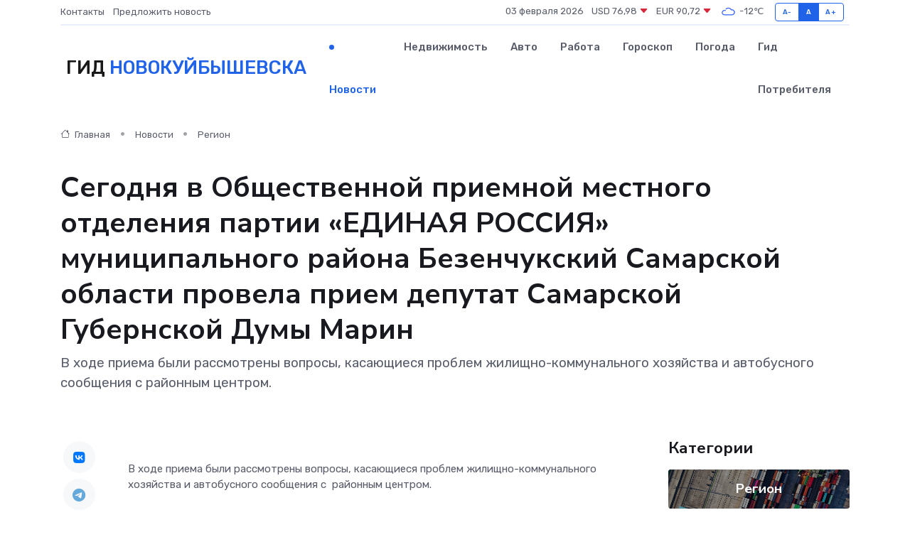

--- FILE ---
content_type: text/html; charset=UTF-8
request_url: https://novokujbishevsk-gid.ru/news/region/segodnya-v-obschestvennoy-priemnoy-mestnogo-otdeleniya-partii-edinaya-rossiya-municipalnogo-rayona-bezenchukskiy-samarskoy-oblasti-provela-priem-deputat-samarskoy-gubernskoy-dumy-m.htm
body_size: 8896
content:
<!DOCTYPE html>
<html lang="ru">
<head>
	<meta charset="utf-8">
	<meta name="csrf-token" content="F6frQTD8rpMUC41S6hbEpmcOyku6V0WIgoUkA7iC">
    <meta http-equiv="X-UA-Compatible" content="IE=edge">
    <meta name="viewport" content="width=device-width, initial-scale=1">
    <title>Сегодня в Общественной приемной местного отделения партии «ЕДИНАЯ РОССИЯ» муниципального района Безенчукский Самарской области провела прием депутат Самарской Губернской Думы Марин - новости Новокуйбышевска</title>
    <meta name="description" property="description" content="В ходе приема были рассмотрены вопросы, касающиеся проблем жилищно-коммунального хозяйства и автобусного сообщения с&nbsp;районным центром.">
    
    <meta property="fb:pages" content="105958871990207" />
    <link rel="shortcut icon" type="image/x-icon" href="https://novokujbishevsk-gid.ru/favicon.svg">
    <link rel="canonical" href="https://novokujbishevsk-gid.ru/news/region/segodnya-v-obschestvennoy-priemnoy-mestnogo-otdeleniya-partii-edinaya-rossiya-municipalnogo-rayona-bezenchukskiy-samarskoy-oblasti-provela-priem-deputat-samarskoy-gubernskoy-dumy-m.htm">
    <link rel="preconnect" href="https://fonts.gstatic.com">
    <link rel="dns-prefetch" href="https://fonts.googleapis.com">
    <link rel="dns-prefetch" href="https://pagead2.googlesyndication.com">
    <link rel="dns-prefetch" href="https://res.cloudinary.com">
    <link href="https://fonts.googleapis.com/css2?family=Nunito+Sans:wght@400;700&family=Rubik:wght@400;500;700&display=swap" rel="stylesheet">
    <link rel="stylesheet" type="text/css" href="https://novokujbishevsk-gid.ru/assets/font-awesome/css/all.min.css">
    <link rel="stylesheet" type="text/css" href="https://novokujbishevsk-gid.ru/assets/bootstrap-icons/bootstrap-icons.css">
    <link rel="stylesheet" type="text/css" href="https://novokujbishevsk-gid.ru/assets/tiny-slider/tiny-slider.css">
    <link rel="stylesheet" type="text/css" href="https://novokujbishevsk-gid.ru/assets/glightbox/css/glightbox.min.css">
    <link rel="stylesheet" type="text/css" href="https://novokujbishevsk-gid.ru/assets/plyr/plyr.css">
    <link id="style-switch" rel="stylesheet" type="text/css" href="https://novokujbishevsk-gid.ru/assets/css/style.css">
    <link rel="stylesheet" type="text/css" href="https://novokujbishevsk-gid.ru/assets/css/style2.css">

    <meta name="twitter:card" content="summary">
    <meta name="twitter:site" content="@mysite">
    <meta name="twitter:title" content="Сегодня в Общественной приемной местного отделения партии «ЕДИНАЯ РОССИЯ» муниципального района Безенчукский Самарской области провела прием депутат Самарской Губернской Думы Марин - новости Новокуйбышевска">
    <meta name="twitter:description" content="В ходе приема были рассмотрены вопросы, касающиеся проблем жилищно-коммунального хозяйства и автобусного сообщения с&nbsp;районным центром.">
    <meta name="twitter:creator" content="@mysite">
    <meta name="twitter:image:src" content="https://res.cloudinary.com/drbtw4hbc/image/upload/peiiti1kwpt9cygt5ist">
    <meta name="twitter:domain" content="novokujbishevsk-gid.ru">
    <meta name="twitter:card" content="summary_large_image" /><meta name="twitter:image" content="https://res.cloudinary.com/drbtw4hbc/image/upload/peiiti1kwpt9cygt5ist">

    <meta property="og:url" content="http://novokujbishevsk-gid.ru/news/region/segodnya-v-obschestvennoy-priemnoy-mestnogo-otdeleniya-partii-edinaya-rossiya-municipalnogo-rayona-bezenchukskiy-samarskoy-oblasti-provela-priem-deputat-samarskoy-gubernskoy-dumy-m.htm">
    <meta property="og:title" content="Сегодня в Общественной приемной местного отделения партии «ЕДИНАЯ РОССИЯ» муниципального района Безенчукский Самарской области провела прием депутат Самарской Губернской Думы Марин - новости Новокуйбышевска">
    <meta property="og:description" content="В ходе приема были рассмотрены вопросы, касающиеся проблем жилищно-коммунального хозяйства и автобусного сообщения с&nbsp;районным центром.">
    <meta property="og:type" content="website">
    <meta property="og:image" content="https://res.cloudinary.com/drbtw4hbc/image/upload/peiiti1kwpt9cygt5ist">
    <meta property="og:locale" content="ru_RU">
    <meta property="og:site_name" content="Гид Новокуйбышевска">
    

    <link rel="image_src" href="https://res.cloudinary.com/drbtw4hbc/image/upload/peiiti1kwpt9cygt5ist" />

    <link rel="alternate" type="application/rss+xml" href="https://novokujbishevsk-gid.ru/feed" title="Новокуйбышевск: гид, новости, афиша">
        <script async src="https://pagead2.googlesyndication.com/pagead/js/adsbygoogle.js"></script>
    <script>
        (adsbygoogle = window.adsbygoogle || []).push({
            google_ad_client: "ca-pub-0899253526956684",
            enable_page_level_ads: true
        });
    </script>
        
    
    
    
    <script>if (window.top !== window.self) window.top.location.replace(window.self.location.href);</script>
    <script>if(self != top) { top.location=document.location;}</script>

<!-- Google tag (gtag.js) -->
<script async src="https://www.googletagmanager.com/gtag/js?id=G-71VQP5FD0J"></script>
<script>
  window.dataLayer = window.dataLayer || [];
  function gtag(){dataLayer.push(arguments);}
  gtag('js', new Date());

  gtag('config', 'G-71VQP5FD0J');
</script>
</head>
<body>
<script type="text/javascript" > (function(m,e,t,r,i,k,a){m[i]=m[i]||function(){(m[i].a=m[i].a||[]).push(arguments)}; m[i].l=1*new Date();k=e.createElement(t),a=e.getElementsByTagName(t)[0],k.async=1,k.src=r,a.parentNode.insertBefore(k,a)}) (window, document, "script", "https://mc.yandex.ru/metrika/tag.js", "ym"); ym(54007747, "init", {}); ym(86840228, "init", { clickmap:true, trackLinks:true, accurateTrackBounce:true, webvisor:true });</script> <noscript><div><img src="https://mc.yandex.ru/watch/54007747" style="position:absolute; left:-9999px;" alt="" /><img src="https://mc.yandex.ru/watch/86840228" style="position:absolute; left:-9999px;" alt="" /></div></noscript>
<script type="text/javascript">
    new Image().src = "//counter.yadro.ru/hit?r"+escape(document.referrer)+((typeof(screen)=="undefined")?"":";s"+screen.width+"*"+screen.height+"*"+(screen.colorDepth?screen.colorDepth:screen.pixelDepth))+";u"+escape(document.URL)+";h"+escape(document.title.substring(0,150))+";"+Math.random();
</script>
<!-- Rating@Mail.ru counter -->
<script type="text/javascript">
var _tmr = window._tmr || (window._tmr = []);
_tmr.push({id: "3138453", type: "pageView", start: (new Date()).getTime()});
(function (d, w, id) {
  if (d.getElementById(id)) return;
  var ts = d.createElement("script"); ts.type = "text/javascript"; ts.async = true; ts.id = id;
  ts.src = "https://top-fwz1.mail.ru/js/code.js";
  var f = function () {var s = d.getElementsByTagName("script")[0]; s.parentNode.insertBefore(ts, s);};
  if (w.opera == "[object Opera]") { d.addEventListener("DOMContentLoaded", f, false); } else { f(); }
})(document, window, "topmailru-code");
</script><noscript><div>
<img src="https://top-fwz1.mail.ru/counter?id=3138453;js=na" style="border:0;position:absolute;left:-9999px;" alt="Top.Mail.Ru" />
</div></noscript>
<!-- //Rating@Mail.ru counter -->

<header class="navbar-light navbar-sticky header-static">
    <div class="navbar-top d-none d-lg-block small">
        <div class="container">
            <div class="d-md-flex justify-content-between align-items-center my-1">
                <!-- Top bar left -->
                <ul class="nav">
                    <li class="nav-item">
                        <a class="nav-link ps-0" href="https://novokujbishevsk-gid.ru/contacts">Контакты</a>
                    </li>
                    <li class="nav-item">
                        <a class="nav-link ps-0" href="https://novokujbishevsk-gid.ru/sendnews">Предложить новость</a>
                    </li>
                    
                </ul>
                <!-- Top bar right -->
                <div class="d-flex align-items-center">
                    
                    <ul class="list-inline mb-0 text-center text-sm-end me-3">
						<li class="list-inline-item">
							<span>03 февраля 2026</span>
						</li>
                        <li class="list-inline-item">
                            <a class="nav-link px-0" href="https://novokujbishevsk-gid.ru/currency">
                                <span>USD 76,98 <i class="bi bi-caret-down-fill text-danger"></i></span>
                            </a>
						</li>
                        <li class="list-inline-item">
                            <a class="nav-link px-0" href="https://novokujbishevsk-gid.ru/currency">
                                <span>EUR 90,72 <i class="bi bi-caret-down-fill text-danger"></i></span>
                            </a>
						</li>
						<li class="list-inline-item">
                            <a class="nav-link px-0" href="https://novokujbishevsk-gid.ru/pogoda">
                                <svg xmlns="http://www.w3.org/2000/svg" width="25" height="25" viewBox="0 0 30 30"><path fill="#315EFB" fill-rule="evenodd" d="M25.036 13.066a4.948 4.948 0 0 1 0 5.868A4.99 4.99 0 0 1 20.99 21H8.507a4.49 4.49 0 0 1-3.64-1.86 4.458 4.458 0 0 1 0-5.281A4.491 4.491 0 0 1 8.506 12c.686 0 1.37.159 1.996.473a.5.5 0 0 1 .16.766l-.33.399a.502.502 0 0 1-.598.132 2.976 2.976 0 0 0-3.346.608 3.007 3.007 0 0 0 .334 4.532c.527.396 1.177.59 1.836.59H20.94a3.54 3.54 0 0 0 2.163-.711 3.497 3.497 0 0 0 1.358-3.206 3.45 3.45 0 0 0-.706-1.727A3.486 3.486 0 0 0 20.99 12.5c-.07 0-.138.016-.208.02-.328.02-.645.085-.947.192a.496.496 0 0 1-.63-.287 4.637 4.637 0 0 0-.445-.874 4.495 4.495 0 0 0-.584-.733A4.461 4.461 0 0 0 14.998 9.5a4.46 4.46 0 0 0-3.177 1.318 2.326 2.326 0 0 0-.135.147.5.5 0 0 1-.592.131 5.78 5.78 0 0 0-.453-.19.5.5 0 0 1-.21-.79A5.97 5.97 0 0 1 14.998 8a5.97 5.97 0 0 1 4.237 1.757c.398.399.704.85.966 1.319.262-.042.525-.076.79-.076a4.99 4.99 0 0 1 4.045 2.066zM0 0v30V0zm30 0v30V0z"></path></svg>
                                <span>-12&#8451;</span>
                            </a>
						</li>
					</ul>

                    <!-- Font size accessibility START -->
                    <div class="btn-group me-2" role="group" aria-label="font size changer">
                        <input type="radio" class="btn-check" name="fntradio" id="font-sm">
                        <label class="btn btn-xs btn-outline-primary mb-0" for="font-sm">A-</label>

                        <input type="radio" class="btn-check" name="fntradio" id="font-default" checked>
                        <label class="btn btn-xs btn-outline-primary mb-0" for="font-default">A</label>

                        <input type="radio" class="btn-check" name="fntradio" id="font-lg">
                        <label class="btn btn-xs btn-outline-primary mb-0" for="font-lg">A+</label>
                    </div>

                    
                </div>
            </div>
            <!-- Divider -->
            <div class="border-bottom border-2 border-primary opacity-1"></div>
        </div>
    </div>

    <!-- Logo Nav START -->
    <nav class="navbar navbar-expand-lg">
        <div class="container">
            <!-- Logo START -->
            <a class="navbar-brand" href="https://novokujbishevsk-gid.ru" style="text-align: end;">
                
                			<span class="ms-2 fs-3 text-uppercase fw-normal">Гид <span style="color: #2163e8;">Новокуйбышевска</span></span>
                            </a>
            <!-- Logo END -->

            <!-- Responsive navbar toggler -->
            <button class="navbar-toggler ms-auto" type="button" data-bs-toggle="collapse"
                data-bs-target="#navbarCollapse" aria-controls="navbarCollapse" aria-expanded="false"
                aria-label="Toggle navigation">
                <span class="text-body h6 d-none d-sm-inline-block">Menu</span>
                <span class="navbar-toggler-icon"></span>
            </button>

            <!-- Main navbar START -->
            <div class="collapse navbar-collapse" id="navbarCollapse">
                <ul class="navbar-nav navbar-nav-scroll mx-auto">
                                        <li class="nav-item"> <a class="nav-link active" href="https://novokujbishevsk-gid.ru/news">Новости</a></li>
                                        <li class="nav-item"> <a class="nav-link" href="https://novokujbishevsk-gid.ru/realty">Недвижимость</a></li>
                                        <li class="nav-item"> <a class="nav-link" href="https://novokujbishevsk-gid.ru/auto">Авто</a></li>
                                        <li class="nav-item"> <a class="nav-link" href="https://novokujbishevsk-gid.ru/job">Работа</a></li>
                                        <li class="nav-item"> <a class="nav-link" href="https://novokujbishevsk-gid.ru/horoscope">Гороскоп</a></li>
                                        <li class="nav-item"> <a class="nav-link" href="https://novokujbishevsk-gid.ru/pogoda">Погода</a></li>
                                        <li class="nav-item"> <a class="nav-link" href="https://novokujbishevsk-gid.ru/poleznoe">Гид потребителя</a></li>
                                    </ul>
            </div>
            <!-- Main navbar END -->

            
        </div>
    </nav>
    <!-- Logo Nav END -->
</header>
    <main>
        <!-- =======================
                Main content START -->
        <section class="pt-3 pb-lg-5">
            <div class="container" data-sticky-container>
                <div class="row">
                    <!-- Main Post START -->
                    <div class="col-lg-9">
                        <!-- Categorie Detail START -->
                        <div class="mb-4">
							<nav aria-label="breadcrumb" itemscope itemtype="http://schema.org/BreadcrumbList">
								<ol class="breadcrumb breadcrumb-dots">
									<li class="breadcrumb-item" itemprop="itemListElement" itemscope itemtype="http://schema.org/ListItem">
										<meta itemprop="name" content="Гид Новокуйбышевска">
										<meta itemprop="position" content="1">
										<meta itemprop="item" content="https://novokujbishevsk-gid.ru">
										<a itemprop="url" href="https://novokujbishevsk-gid.ru">
										<i class="bi bi-house me-1"></i> Главная
										</a>
									</li>
									<li class="breadcrumb-item" itemprop="itemListElement" itemscope itemtype="http://schema.org/ListItem">
										<meta itemprop="name" content="Новости">
										<meta itemprop="position" content="2">
										<meta itemprop="item" content="https://novokujbishevsk-gid.ru/news">
										<a itemprop="url" href="https://novokujbishevsk-gid.ru/news"> Новости</a>
									</li>
									<li class="breadcrumb-item" aria-current="page" itemprop="itemListElement" itemscope itemtype="http://schema.org/ListItem">
										<meta itemprop="name" content="Регион">
										<meta itemprop="position" content="3">
										<meta itemprop="item" content="https://novokujbishevsk-gid.ru/news/region">
										<a itemprop="url" href="https://novokujbishevsk-gid.ru/news/region"> Регион</a>
									</li>
									<li aria-current="page" itemprop="itemListElement" itemscope itemtype="http://schema.org/ListItem">
									<meta itemprop="name" content="Сегодня в Общественной приемной местного отделения партии «ЕДИНАЯ РОССИЯ» муниципального района Безенчукский Самарской области провела прием депутат Самарской Губернской Думы Марин">
									<meta itemprop="position" content="4" />
									<meta itemprop="item" content="https://novokujbishevsk-gid.ru/news/region/segodnya-v-obschestvennoy-priemnoy-mestnogo-otdeleniya-partii-edinaya-rossiya-municipalnogo-rayona-bezenchukskiy-samarskoy-oblasti-provela-priem-deputat-samarskoy-gubernskoy-dumy-m.htm">
									</li>
								</ol>
							</nav>
						
                        </div>
                    </div>
                </div>
                <div class="row align-items-center">
                                                        <!-- Content -->
                    <div class="col-md-12 mt-4 mt-md-0">
                                            <h1 class="display-6">Сегодня в Общественной приемной местного отделения партии «ЕДИНАЯ РОССИЯ» муниципального района Безенчукский Самарской области провела прием депутат Самарской Губернской Думы Марин</h1>
                        <p class="lead">В ходе приема были рассмотрены вопросы, касающиеся проблем жилищно-коммунального хозяйства и автобусного сообщения с&nbsp;районным центром.</p>
                    </div>
				                                    </div>
            </div>
        </section>
        <!-- =======================
        Main START -->
        <section class="pt-0">
            <div class="container position-relative" data-sticky-container>
                <div class="row">
                    <!-- Left sidebar START -->
                    <div class="col-md-1">
                        <div class="text-start text-lg-center mb-5" data-sticky data-margin-top="80" data-sticky-for="767">
                            <style>
                                .fa-vk::before {
                                    color: #07f;
                                }
                                .fa-telegram::before {
                                    color: #64a9dc;
                                }
                                .fa-facebook-square::before {
                                    color: #3b5998;
                                }
                                .fa-odnoklassniki-square::before {
                                    color: #eb722e;
                                }
                                .fa-twitter-square::before {
                                    color: #00aced;
                                }
                                .fa-whatsapp::before {
                                    color: #65bc54;
                                }
                                .fa-viber::before {
                                    color: #7b519d;
                                }
                                .fa-moimir svg {
                                    background-color: #168de2;
                                    height: 18px;
                                    width: 18px;
                                    background-size: 18px 18px;
                                    border-radius: 4px;
                                    margin-bottom: 2px;
                                }
                            </style>
                            <ul class="nav text-white-force">
                                <li class="nav-item">
                                    <a class="nav-link icon-md rounded-circle m-1 p-0 fs-5 bg-light" href="https://vk.com/share.php?url=https://novokujbishevsk-gid.ru/news/region/segodnya-v-obschestvennoy-priemnoy-mestnogo-otdeleniya-partii-edinaya-rossiya-municipalnogo-rayona-bezenchukskiy-samarskoy-oblasti-provela-priem-deputat-samarskoy-gubernskoy-dumy-m.htm&title=Сегодня в Общественной приемной местного отделения партии «ЕДИНАЯ РОССИЯ» муниципального района Безенчукский Самарской области провела прием депутат Самарской Губернской Думы Марин - новости Новокуйбышевска&utm_source=share" rel="nofollow" target="_blank">
                                        <i class="fab fa-vk align-middle text-body"></i>
                                    </a>
                                </li>
                                <li class="nav-item">
                                    <a class="nav-link icon-md rounded-circle m-1 p-0 fs-5 bg-light" href="https://t.me/share/url?url=https://novokujbishevsk-gid.ru/news/region/segodnya-v-obschestvennoy-priemnoy-mestnogo-otdeleniya-partii-edinaya-rossiya-municipalnogo-rayona-bezenchukskiy-samarskoy-oblasti-provela-priem-deputat-samarskoy-gubernskoy-dumy-m.htm&text=Сегодня в Общественной приемной местного отделения партии «ЕДИНАЯ РОССИЯ» муниципального района Безенчукский Самарской области провела прием депутат Самарской Губернской Думы Марин - новости Новокуйбышевска&utm_source=share" rel="nofollow" target="_blank">
                                        <i class="fab fa-telegram align-middle text-body"></i>
                                    </a>
                                </li>
                                <li class="nav-item">
                                    <a class="nav-link icon-md rounded-circle m-1 p-0 fs-5 bg-light" href="https://connect.ok.ru/offer?url=https://novokujbishevsk-gid.ru/news/region/segodnya-v-obschestvennoy-priemnoy-mestnogo-otdeleniya-partii-edinaya-rossiya-municipalnogo-rayona-bezenchukskiy-samarskoy-oblasti-provela-priem-deputat-samarskoy-gubernskoy-dumy-m.htm&title=Сегодня в Общественной приемной местного отделения партии «ЕДИНАЯ РОССИЯ» муниципального района Безенчукский Самарской области провела прием депутат Самарской Губернской Думы Марин - новости Новокуйбышевска&utm_source=share" rel="nofollow" target="_blank">
                                        <i class="fab fa-odnoklassniki-square align-middle text-body"></i>
                                    </a>
                                </li>
                                <li class="nav-item">
                                    <a class="nav-link icon-md rounded-circle m-1 p-0 fs-5 bg-light" href="https://www.facebook.com/sharer.php?src=sp&u=https://novokujbishevsk-gid.ru/news/region/segodnya-v-obschestvennoy-priemnoy-mestnogo-otdeleniya-partii-edinaya-rossiya-municipalnogo-rayona-bezenchukskiy-samarskoy-oblasti-provela-priem-deputat-samarskoy-gubernskoy-dumy-m.htm&title=Сегодня в Общественной приемной местного отделения партии «ЕДИНАЯ РОССИЯ» муниципального района Безенчукский Самарской области провела прием депутат Самарской Губернской Думы Марин - новости Новокуйбышевска&utm_source=share" rel="nofollow" target="_blank">
                                        <i class="fab fa-facebook-square align-middle text-body"></i>
                                    </a>
                                </li>
                                <li class="nav-item">
                                    <a class="nav-link icon-md rounded-circle m-1 p-0 fs-5 bg-light" href="https://twitter.com/intent/tweet?text=Сегодня в Общественной приемной местного отделения партии «ЕДИНАЯ РОССИЯ» муниципального района Безенчукский Самарской области провела прием депутат Самарской Губернской Думы Марин - новости Новокуйбышевска&url=https://novokujbishevsk-gid.ru/news/region/segodnya-v-obschestvennoy-priemnoy-mestnogo-otdeleniya-partii-edinaya-rossiya-municipalnogo-rayona-bezenchukskiy-samarskoy-oblasti-provela-priem-deputat-samarskoy-gubernskoy-dumy-m.htm&utm_source=share" rel="nofollow" target="_blank">
                                        <i class="fab fa-twitter-square align-middle text-body"></i>
                                    </a>
                                </li>
                                <li class="nav-item">
                                    <a class="nav-link icon-md rounded-circle m-1 p-0 fs-5 bg-light" href="https://api.whatsapp.com/send?text=Сегодня в Общественной приемной местного отделения партии «ЕДИНАЯ РОССИЯ» муниципального района Безенчукский Самарской области провела прием депутат Самарской Губернской Думы Марин - новости Новокуйбышевска https://novokujbishevsk-gid.ru/news/region/segodnya-v-obschestvennoy-priemnoy-mestnogo-otdeleniya-partii-edinaya-rossiya-municipalnogo-rayona-bezenchukskiy-samarskoy-oblasti-provela-priem-deputat-samarskoy-gubernskoy-dumy-m.htm&utm_source=share" rel="nofollow" target="_blank">
                                        <i class="fab fa-whatsapp align-middle text-body"></i>
                                    </a>
                                </li>
                                <li class="nav-item">
                                    <a class="nav-link icon-md rounded-circle m-1 p-0 fs-5 bg-light" href="viber://forward?text=Сегодня в Общественной приемной местного отделения партии «ЕДИНАЯ РОССИЯ» муниципального района Безенчукский Самарской области провела прием депутат Самарской Губернской Думы Марин - новости Новокуйбышевска https://novokujbishevsk-gid.ru/news/region/segodnya-v-obschestvennoy-priemnoy-mestnogo-otdeleniya-partii-edinaya-rossiya-municipalnogo-rayona-bezenchukskiy-samarskoy-oblasti-provela-priem-deputat-samarskoy-gubernskoy-dumy-m.htm&utm_source=share" rel="nofollow" target="_blank">
                                        <i class="fab fa-viber align-middle text-body"></i>
                                    </a>
                                </li>
                                <li class="nav-item">
                                    <a class="nav-link icon-md rounded-circle m-1 p-0 fs-5 bg-light" href="https://connect.mail.ru/share?url=https://novokujbishevsk-gid.ru/news/region/segodnya-v-obschestvennoy-priemnoy-mestnogo-otdeleniya-partii-edinaya-rossiya-municipalnogo-rayona-bezenchukskiy-samarskoy-oblasti-provela-priem-deputat-samarskoy-gubernskoy-dumy-m.htm&title=Сегодня в Общественной приемной местного отделения партии «ЕДИНАЯ РОССИЯ» муниципального района Безенчукский Самарской области провела прием депутат Самарской Губернской Думы Марин - новости Новокуйбышевска&utm_source=share" rel="nofollow" target="_blank">
                                        <i class="fab fa-moimir align-middle text-body"><svg viewBox='0 0 24 24' xmlns='http://www.w3.org/2000/svg'><path d='M8.889 9.667a1.333 1.333 0 100-2.667 1.333 1.333 0 000 2.667zm6.222 0a1.333 1.333 0 100-2.667 1.333 1.333 0 000 2.667zm4.77 6.108l-1.802-3.028a.879.879 0 00-1.188-.307.843.843 0 00-.313 1.166l.214.36a6.71 6.71 0 01-4.795 1.996 6.711 6.711 0 01-4.792-1.992l.217-.364a.844.844 0 00-.313-1.166.878.878 0 00-1.189.307l-1.8 3.028a.844.844 0 00.312 1.166.88.88 0 001.189-.307l.683-1.147a8.466 8.466 0 005.694 2.18 8.463 8.463 0 005.698-2.184l.685 1.151a.873.873 0 001.189.307.844.844 0 00.312-1.166z' fill='#FFF' fill-rule='evenodd'/></svg></i>
                                    </a>
                                </li>
                                
                            </ul>
                        </div>
                    </div>
                    <!-- Left sidebar END -->

                    <!-- Main Content START -->
                    <div class="col-md-10 col-lg-8 mb-5">
                        <div class="mb-4">
                                                    </div>
                        <div itemscope itemtype="http://schema.org/NewsArticle">
                            <meta itemprop="headline" content="Сегодня в Общественной приемной местного отделения партии «ЕДИНАЯ РОССИЯ» муниципального района Безенчукский Самарской области провела прием депутат Самарской Губернской Думы Марин">
                            <meta itemprop="identifier" content="https://novokujbishevsk-gid.ru/20897">
                            <span itemprop="articleBody"><p> В ходе приема были рассмотрены вопросы, касающиеся проблем жилищно-коммунального хозяйства и автобусного сообщения с&nbsp; районным центром. </p><p> <br> По всем вопросам были даны соответствующие разъяснения. </p> <br> <br> <p></p> <br> <p> <br> <br>
										</p></span>
                        </div>
                                                                        <div><a href="https://admbezenchuk.ru/about/info/news/15091/" target="_blank" rel="author">Источник</a></div>
                                                                        <div class="col-12 mt-3"><a href="https://novokujbishevsk-gid.ru/sendnews">Предложить новость</a></div>
                        <div class="col-12 mt-5">
                            <h2 class="my-3">Последние новости</h2>
                            <div class="row gy-4">
                                <!-- Card item START -->
<div class="col-sm-6">
    <div class="card" itemscope="" itemtype="http://schema.org/BlogPosting">
        <!-- Card img -->
        <div class="position-relative">
                        <img class="card-img" src="https://res.cloudinary.com/drbtw4hbc/image/upload/c_fill,w_420,h_315,q_auto,g_face/bhkt28xt9fzjbcbofwpk" alt="Больно ли делать биоревитализацию? Мифы и правда о модной процедуре" itemprop="image">
                    </div>
        <div class="card-body px-0 pt-3" itemprop="name">
            <h4 class="card-title" itemprop="headline"><a href="https://novokujbishevsk-gid.ru/news/ekonomika/bolno-li-delat-biorevitalizaciyu-mify-i-pravda-o-modnoy-procedure.htm"
                    class="btn-link text-reset fw-bold" itemprop="url">Больно ли делать биоревитализацию? Мифы и правда о модной процедуре</a></h4>
            <p class="card-text" itemprop="articleBody">Разбираемся, действительно ли стоит бояться «уколов красоты» и что скрывается за глянцевыми отзывами о биоревитализации</p>
        </div>
        <meta itemprop="author" content="Редактор"/>
        <meta itemscope itemprop="mainEntityOfPage" itemType="https://schema.org/WebPage" itemid="https://novokujbishevsk-gid.ru/news/ekonomika/bolno-li-delat-biorevitalizaciyu-mify-i-pravda-o-modnoy-procedure.htm"/>
        <meta itemprop="dateModified" content="2025-05-14"/>
        <meta itemprop="datePublished" content="2025-05-14"/>
    </div>
</div>
<!-- Card item END -->
<!-- Card item START -->
<div class="col-sm-6">
    <div class="card" itemscope="" itemtype="http://schema.org/BlogPosting">
        <!-- Card img -->
        <div class="position-relative">
                        <img class="card-img" src="https://res.cloudinary.com/drbtw4hbc/image/upload/c_fill,w_420,h_315,q_auto,g_face/lqovjrcfik1cb1bgozyi" alt="Правительство РФ: работа по улучшению качества городской среды в регионах продолжится" itemprop="image">
                    </div>
        <div class="card-body px-0 pt-3" itemprop="name">
            <h4 class="card-title" itemprop="headline"><a href="https://novokujbishevsk-gid.ru/news/gosudarstvo/pravitelstvo-rf-rabota-po-uluchsheniyu-kachestva-gorodskoy-sredy-v-regionah-prodolzhitsya.htm"
                    class="btn-link text-reset fw-bold" itemprop="url">Правительство РФ: работа по улучшению качества городской среды в регионах продолжится</a></h4>
            <p class="card-text" itemprop="articleBody">Михаил Мишустин отметил, что жители субъектов страны активно участвуют в решении вопросов благоустройства, в том числе посредством всероссийского голосования по выбору таких объектов.</p>
        </div>
        <meta itemprop="author" content="Редактор"/>
        <meta itemscope itemprop="mainEntityOfPage" itemType="https://schema.org/WebPage" itemid="https://novokujbishevsk-gid.ru/news/gosudarstvo/pravitelstvo-rf-rabota-po-uluchsheniyu-kachestva-gorodskoy-sredy-v-regionah-prodolzhitsya.htm"/>
        <meta itemprop="dateModified" content="2025-04-06"/>
        <meta itemprop="datePublished" content="2025-04-06"/>
    </div>
</div>
<!-- Card item END -->
<!-- Card item START -->
<div class="col-sm-6">
    <div class="card" itemscope="" itemtype="http://schema.org/BlogPosting">
        <!-- Card img -->
        <div class="position-relative">
                        <img class="card-img" src="https://res.cloudinary.com/drbtw4hbc/image/upload/c_fill,w_420,h_315,q_auto,g_face/o8fuclokcnhtoxdxhj5o" alt="Владельцев собак обяжут выплачивать пенсию тем, кто пострадал от нападения псов" itemprop="image">
                    </div>
        <div class="card-body px-0 pt-3" itemprop="name">
            <h4 class="card-title" itemprop="headline"><a href="https://novokujbishevsk-gid.ru/news/gosudarstvo/vladelcev-sobak-obyazhut-vyplachivat-pensiyu-tem-kto-postradal-ot-napadeniya-psov.htm"
                    class="btn-link text-reset fw-bold" itemprop="url">Владельцев собак обяжут выплачивать пенсию тем, кто пострадал от нападения псов</a></h4>
            <p class="card-text" itemprop="articleBody">Для хозяев собак готовят новое наказание.

Речь о тех случаях, когда домашнее животное нанесло серьезный вред человеку.</p>
        </div>
        <meta itemprop="author" content="Редактор"/>
        <meta itemscope itemprop="mainEntityOfPage" itemType="https://schema.org/WebPage" itemid="https://novokujbishevsk-gid.ru/news/gosudarstvo/vladelcev-sobak-obyazhut-vyplachivat-pensiyu-tem-kto-postradal-ot-napadeniya-psov.htm"/>
        <meta itemprop="dateModified" content="2025-04-06"/>
        <meta itemprop="datePublished" content="2025-04-06"/>
    </div>
</div>
<!-- Card item END -->
<!-- Card item START -->
<div class="col-sm-6">
    <div class="card" itemscope="" itemtype="http://schema.org/BlogPosting">
        <!-- Card img -->
        <div class="position-relative">
            <img class="card-img" src="https://res.cloudinary.com/dzttx7cpc/image/upload/c_fill,w_420,h_315,q_auto,g_face/r7veu3ey8cqaawwwsw5m" alt="Пошаговое руководство: как грамотно оформить первый микрозайм" itemprop="image">
        </div>
        <div class="card-body px-0 pt-3" itemprop="name">
            <h4 class="card-title" itemprop="headline"><a href="https://simferopol-gid.ru/news/ekonomika/poshagovoe-rukovodstvo-kak-gramotno-oformit-pervyy-mikrozaym.htm" class="btn-link text-reset fw-bold" itemprop="url">Пошаговое руководство: как грамотно оформить первый микрозайм</a></h4>
            <p class="card-text" itemprop="articleBody">Как взять кредит с умом и не пожалеть об этом спустя пару месяцев</p>
        </div>
        <meta itemprop="author" content="Редактор"/>
        <meta itemscope itemprop="mainEntityOfPage" itemType="https://schema.org/WebPage" itemid="https://simferopol-gid.ru/news/ekonomika/poshagovoe-rukovodstvo-kak-gramotno-oformit-pervyy-mikrozaym.htm"/>
        <meta itemprop="dateModified" content="2026-02-03"/>
        <meta itemprop="datePublished" content="2026-02-03"/>
    </div>
</div>
<!-- Card item END -->
                            </div>
                        </div>
						<div class="col-12 bg-primary bg-opacity-10 p-2 mt-3 rounded">
							На этом сайте вы найдете актуальные <a href="https://kovrov-gid.ru/job">вакансии в Коврове</a> с предложениями работы от ведущих работодателей города
						</div>
                        <!-- Comments START -->
                        <div class="mt-5">
                            <h3>Комментарии (0)</h3>
                        </div>
                        <!-- Comments END -->
                        <!-- Reply START -->
                        <div>
                            <h3>Добавить комментарий</h3>
                            <small>Ваш email не публикуется. Обязательные поля отмечены *</small>
                            <form class="row g-3 mt-2">
                                <div class="col-md-6">
                                    <label class="form-label">Имя *</label>
                                    <input type="text" class="form-control" aria-label="First name">
                                </div>
                                <div class="col-md-6">
                                    <label class="form-label">Email *</label>
                                    <input type="email" class="form-control">
                                </div>
                                <div class="col-12">
                                    <label class="form-label">Текст комментария *</label>
                                    <textarea class="form-control" rows="3"></textarea>
                                </div>
                                <div class="col-12">
                                    <button type="submit" class="btn btn-primary">Оставить комментарий</button>
                                </div>
                            </form>
                        </div>
                        <!-- Reply END -->
                    </div>
                    <!-- Main Content END -->
                    <!-- Right sidebar START -->
                    <div class="col-lg-3 d-none d-lg-block">
                        <div data-sticky data-margin-top="80" data-sticky-for="991">
                            <!-- Categories -->
                            <div>
                                <h4 class="mb-3">Категории</h4>
                                                                    <!-- Category item -->
                                    <div class="text-center mb-3 card-bg-scale position-relative overflow-hidden rounded"
                                        style="background-image:url(https://novokujbishevsk-gid.ru/assets/images/blog/4by3/05.jpg); background-position: center left; background-size: cover;">
                                        <div class="bg-dark-overlay-4 p-3">
                                            <a href="https://novokujbishevsk-gid.ru/news/region"
                                                class="stretched-link btn-link fw-bold text-white h5">Регион</a>
                                        </div>
                                    </div>
                                                                    <!-- Category item -->
                                    <div class="text-center mb-3 card-bg-scale position-relative overflow-hidden rounded"
                                        style="background-image:url(https://novokujbishevsk-gid.ru/assets/images/blog/4by3/08.jpg); background-position: center left; background-size: cover;">
                                        <div class="bg-dark-overlay-4 p-3">
                                            <a href="https://novokujbishevsk-gid.ru/news/gosudarstvo"
                                                class="stretched-link btn-link fw-bold text-white h5">Государство</a>
                                        </div>
                                    </div>
                                                                    <!-- Category item -->
                                    <div class="text-center mb-3 card-bg-scale position-relative overflow-hidden rounded"
                                        style="background-image:url(https://novokujbishevsk-gid.ru/assets/images/blog/4by3/09.jpg); background-position: center left; background-size: cover;">
                                        <div class="bg-dark-overlay-4 p-3">
                                            <a href="https://novokujbishevsk-gid.ru/news/zdorove"
                                                class="stretched-link btn-link fw-bold text-white h5">Здоровье</a>
                                        </div>
                                    </div>
                                                                    <!-- Category item -->
                                    <div class="text-center mb-3 card-bg-scale position-relative overflow-hidden rounded"
                                        style="background-image:url(https://novokujbishevsk-gid.ru/assets/images/blog/4by3/08.jpg); background-position: center left; background-size: cover;">
                                        <div class="bg-dark-overlay-4 p-3">
                                            <a href="https://novokujbishevsk-gid.ru/news/ekonomika"
                                                class="stretched-link btn-link fw-bold text-white h5">Экономика</a>
                                        </div>
                                    </div>
                                                                    <!-- Category item -->
                                    <div class="text-center mb-3 card-bg-scale position-relative overflow-hidden rounded"
                                        style="background-image:url(https://novokujbishevsk-gid.ru/assets/images/blog/4by3/07.jpg); background-position: center left; background-size: cover;">
                                        <div class="bg-dark-overlay-4 p-3">
                                            <a href="https://novokujbishevsk-gid.ru/news/politika"
                                                class="stretched-link btn-link fw-bold text-white h5">Политика</a>
                                        </div>
                                    </div>
                                                                    <!-- Category item -->
                                    <div class="text-center mb-3 card-bg-scale position-relative overflow-hidden rounded"
                                        style="background-image:url(https://novokujbishevsk-gid.ru/assets/images/blog/4by3/01.jpg); background-position: center left; background-size: cover;">
                                        <div class="bg-dark-overlay-4 p-3">
                                            <a href="https://novokujbishevsk-gid.ru/news/nauka-i-obrazovanie"
                                                class="stretched-link btn-link fw-bold text-white h5">Наука и Образование</a>
                                        </div>
                                    </div>
                                                                    <!-- Category item -->
                                    <div class="text-center mb-3 card-bg-scale position-relative overflow-hidden rounded"
                                        style="background-image:url(https://novokujbishevsk-gid.ru/assets/images/blog/4by3/06.jpg); background-position: center left; background-size: cover;">
                                        <div class="bg-dark-overlay-4 p-3">
                                            <a href="https://novokujbishevsk-gid.ru/news/proisshestviya"
                                                class="stretched-link btn-link fw-bold text-white h5">Происшествия</a>
                                        </div>
                                    </div>
                                                                    <!-- Category item -->
                                    <div class="text-center mb-3 card-bg-scale position-relative overflow-hidden rounded"
                                        style="background-image:url(https://novokujbishevsk-gid.ru/assets/images/blog/4by3/08.jpg); background-position: center left; background-size: cover;">
                                        <div class="bg-dark-overlay-4 p-3">
                                            <a href="https://novokujbishevsk-gid.ru/news/religiya"
                                                class="stretched-link btn-link fw-bold text-white h5">Религия</a>
                                        </div>
                                    </div>
                                                                    <!-- Category item -->
                                    <div class="text-center mb-3 card-bg-scale position-relative overflow-hidden rounded"
                                        style="background-image:url(https://novokujbishevsk-gid.ru/assets/images/blog/4by3/06.jpg); background-position: center left; background-size: cover;">
                                        <div class="bg-dark-overlay-4 p-3">
                                            <a href="https://novokujbishevsk-gid.ru/news/kultura"
                                                class="stretched-link btn-link fw-bold text-white h5">Культура</a>
                                        </div>
                                    </div>
                                                                    <!-- Category item -->
                                    <div class="text-center mb-3 card-bg-scale position-relative overflow-hidden rounded"
                                        style="background-image:url(https://novokujbishevsk-gid.ru/assets/images/blog/4by3/04.jpg); background-position: center left; background-size: cover;">
                                        <div class="bg-dark-overlay-4 p-3">
                                            <a href="https://novokujbishevsk-gid.ru/news/sport"
                                                class="stretched-link btn-link fw-bold text-white h5">Спорт</a>
                                        </div>
                                    </div>
                                                                    <!-- Category item -->
                                    <div class="text-center mb-3 card-bg-scale position-relative overflow-hidden rounded"
                                        style="background-image:url(https://novokujbishevsk-gid.ru/assets/images/blog/4by3/07.jpg); background-position: center left; background-size: cover;">
                                        <div class="bg-dark-overlay-4 p-3">
                                            <a href="https://novokujbishevsk-gid.ru/news/obschestvo"
                                                class="stretched-link btn-link fw-bold text-white h5">Общество</a>
                                        </div>
                                    </div>
                                                            </div>
                        </div>
                    </div>
                    <!-- Right sidebar END -->
                </div>
        </section>
    </main>
<footer class="bg-dark pt-5">
    
    <!-- Footer copyright START -->
    <div class="bg-dark-overlay-3 mt-5">
        <div class="container">
            <div class="row align-items-center justify-content-md-between py-4">
                <div class="col-md-6">
                    <!-- Copyright -->
                    <div class="text-center text-md-start text-primary-hover text-muted">
                        &#169;2026 Новокуйбышевск. Все права защищены.
                    </div>
                </div>
                
            </div>
        </div>
    </div>
    <!-- Footer copyright END -->
    <script type="application/ld+json">
        {"@context":"https:\/\/schema.org","@type":"Organization","name":"\u041d\u043e\u0432\u043e\u043a\u0443\u0439\u0431\u044b\u0448\u0435\u0432\u0441\u043a - \u0433\u0438\u0434, \u043d\u043e\u0432\u043e\u0441\u0442\u0438, \u0430\u0444\u0438\u0448\u0430","url":"https:\/\/novokujbishevsk-gid.ru","sameAs":["https:\/\/vk.com\/public208068636","https:\/\/t.me\/novokujbishevsk"]}
    </script>
</footer>
<!-- Back to top -->
<div class="back-top"><i class="bi bi-arrow-up-short"></i></div>
<script src="https://novokujbishevsk-gid.ru/assets/bootstrap/js/bootstrap.bundle.min.js"></script>
<script src="https://novokujbishevsk-gid.ru/assets/tiny-slider/tiny-slider.js"></script>
<script src="https://novokujbishevsk-gid.ru/assets/sticky-js/sticky.min.js"></script>
<script src="https://novokujbishevsk-gid.ru/assets/glightbox/js/glightbox.min.js"></script>
<script src="https://novokujbishevsk-gid.ru/assets/plyr/plyr.js"></script>
<script src="https://novokujbishevsk-gid.ru/assets/js/functions.js"></script>
<script src="https://yastatic.net/share2/share.js" async></script>
<script defer src="https://static.cloudflareinsights.com/beacon.min.js/vcd15cbe7772f49c399c6a5babf22c1241717689176015" integrity="sha512-ZpsOmlRQV6y907TI0dKBHq9Md29nnaEIPlkf84rnaERnq6zvWvPUqr2ft8M1aS28oN72PdrCzSjY4U6VaAw1EQ==" data-cf-beacon='{"version":"2024.11.0","token":"dc7b0679c508418193e875a99f5ed26f","r":1,"server_timing":{"name":{"cfCacheStatus":true,"cfEdge":true,"cfExtPri":true,"cfL4":true,"cfOrigin":true,"cfSpeedBrain":true},"location_startswith":null}}' crossorigin="anonymous"></script>
</body>
</html>


--- FILE ---
content_type: text/html; charset=utf-8
request_url: https://www.google.com/recaptcha/api2/aframe
body_size: 268
content:
<!DOCTYPE HTML><html><head><meta http-equiv="content-type" content="text/html; charset=UTF-8"></head><body><script nonce="q1kW4-O7LOWqmRCBsrOBgA">/** Anti-fraud and anti-abuse applications only. See google.com/recaptcha */ try{var clients={'sodar':'https://pagead2.googlesyndication.com/pagead/sodar?'};window.addEventListener("message",function(a){try{if(a.source===window.parent){var b=JSON.parse(a.data);var c=clients[b['id']];if(c){var d=document.createElement('img');d.src=c+b['params']+'&rc='+(localStorage.getItem("rc::a")?sessionStorage.getItem("rc::b"):"");window.document.body.appendChild(d);sessionStorage.setItem("rc::e",parseInt(sessionStorage.getItem("rc::e")||0)+1);localStorage.setItem("rc::h",'1770142619987');}}}catch(b){}});window.parent.postMessage("_grecaptcha_ready", "*");}catch(b){}</script></body></html>